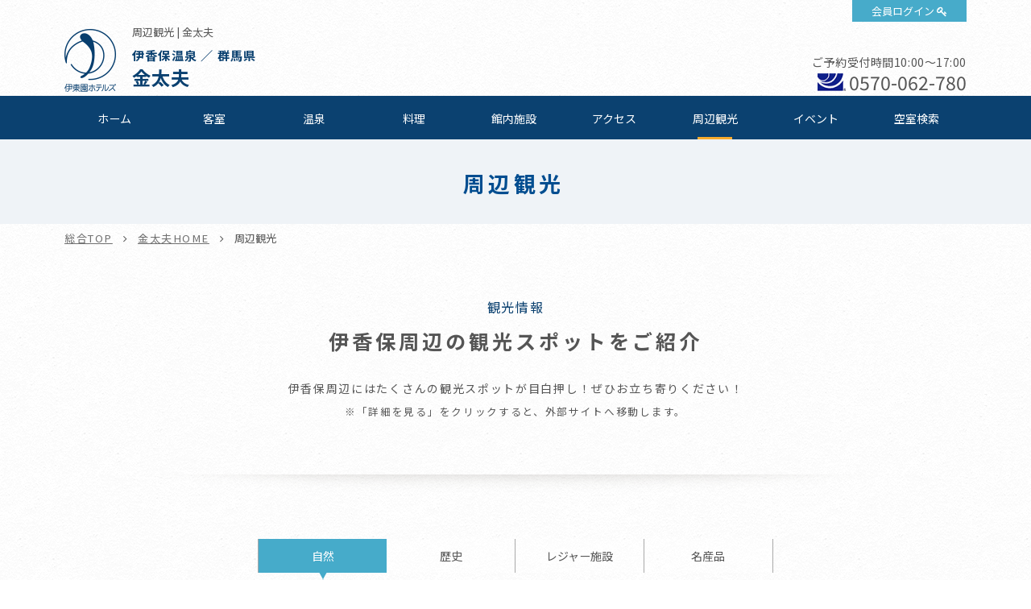

--- FILE ---
content_type: text/html; charset=UTF-8
request_url: https://www.itoenhotel.com/kindayu/sightseeing/
body_size: 78999
content:
<!DOCTYPE html>
<html class="mouse lower modern chrome">
<head prefix="og: http://ogp.me/ns# fb: http://ogp.me/ns/fb# website: http://ogp.me/ns/website#">
<meta charset="utf-8">
<title>周辺観光 | 金太夫【公式サイト】伊香保温泉旅行 - 伊東園ホテルズ</title>
<meta name="keywords" content="周辺観光,伊香保,温泉,食べ放題,飲み放題,バイキング,貸切風呂,露天風呂,ホテル">
<meta name="description" content="金太夫の周辺観光紹介です。金太夫は、6つの無料貸切家族風呂と絶景の展望露天風呂が自慢の湯宿。">
<meta name="viewport" content="width=device-width, initial-scale=0.0, user-scalable=no, minimum-scale=1.0, maximum-scale=1.0">
<meta name="format-detection" content="telephone=no">
<link rel="index" href="https://www.itoenhotel.com/">

<!-- favicon -->
<link rel="shortcut icon" href="https://www.itoenhotel.com/images/favicon.ico">

<!-- apple-touch-icon -->
<link rel="apple-touch-icon" href="https://www.itoenhotel.com/images/apple-touch-icon.png">

<!-- Open graph tags -->
<meta property="og:site_name" content="伊東園ホテルズ公式サイト【最低価格保証】関東温泉旅行">
<meta property="og:title" content="周辺観光 | 金太夫【公式サイト】伊香保温泉旅行 - 伊東園ホテルズ">
<meta property="og:type" content="website">
<meta property="og:url" content="https://www.itoenhotel.com/kindayu/sightseeing/">
<meta property="og:description" content="金太夫の周辺観光紹介です。金太夫は、6つの無料貸切家族風呂と絶景の展望露天風呂が自慢の湯宿。">
<meta property="og:image" content="https://www.itoenhotel.com/images/ogp.jpg">
<!-- Google Tag Manager -->
<script>(function(w,d,s,l,i){w[l]=w[l]||[];w[l].push({'gtm.start':
new Date().getTime(),event:'gtm.js'});var f=d.getElementsByTagName(s)[0],
j=d.createElement(s),dl=l!='dataLayer'?'&l='+l:'';j.async=true;j.src=
'https://www.googletagmanager.com/gtm.js?id='+i+dl;f.parentNode.insertBefore(j,f);
})(window,document,'script','dataLayer','GTM-WBTVSH');</script>
<!-- End Google Tag Manager -->

<!-- *** stylesheet *** -->
<link href="https://www.itoenhotel.com/css/common.css" rel="stylesheet" type="text/css" media="all">
<link href="https://fonts.googleapis.com/css?family=Muli|Noto+Sans|Cormorant+Garamond" rel="stylesheet">
<link rel="stylesheet" type="text/css" href="//cdn.jsdelivr.net/npm/slick-carousel@1.8.1/slick/slick.css"/>
<link rel="stylesheet" href="https://cdn.jsdelivr.net/fontawesome/4.7.0/css/font-awesome.min.css">
<link rel="stylesheet" type="text/css" href="https://www.itoenhotel.com/css/jquery-ui.min.css">
<link rel="stylesheet" type="text/css" href="https://www.itoenhotel.com/css/hotel_common.css" media="all">
<link href="https://www.itoenhotel.com/css/hotel_sightseeing.css" rel="stylesheet" type="text/css" media="all">

<style type="text/css">
@media only screen and (max-width: 767px) {
  .con_sig .li_sig {
    display: none;
  }
}
</style>

<!-- *** javascript *** -->
<script src="https://www.itoenhotel.com/js/jquery-2.1.4.min.js"></script>
<script type="text/javascript" src="//cdn.jsdelivr.net/npm/slick-carousel@1.8.1/slick/slick.min.js"></script>
<script src="https://www.itoenhotel.com/js/config.js"></script>
<script src="https://www.itoenhotel.com/js/common.js"></script>
<script type="text/javascript" src="https://www.itoenhotel.com/js/jquery-ui.min.js"></script>
<script type="text/javascript" src="https://www.itoenhotel.com/js/search.js"></script>
<script type="text/javascript" src="https://www.itoenhotel.com/js/hotel_common.js"></script>
<script>
// readyEvent
$(function(){

	// var $sig_st = $('.con_sig #panel .box_panel .li_sig .box_sig').find('.st');
	// var $sig_txt = $('.con_sig #panel .box_panel .li_sig .box_sig').find('.txt');

	var $tab = $('#tab'),
        $li = $tab.find('li');

	    $li.click(function(){
	        var target = $(this).attr('data-target');
	        if($(target).is(':hidden')) {
	            $(target).fadeIn(300).siblings().hide();
	            $(this).addClass('active').siblings().removeClass('active');
	        }
	    });

	$w.on({
		//load
		'load' : function(){

		},
		//scroll
		'scroll' : function(){

		}
	}).superResize({
		//resize
		resizeAfter : function(){
			 // matchHeight($sig_st,(abi.pc) ? 3 : (abi.tab) ? 3 : 1);
			 // matchHeight($sig_txt,(abi.pc) ? 3 : (abi.tab) ? 3 : 1);
		}
	}).firstLoad({
		//firstLoad
		pc_tab : function(){

		},
		sp : function(){

		}
	});
});
</script>
</head>

<body id="sightseeing">
<!-- Google Tag Manager (noscript) -->
<noscript><iframe src="https://www.googletagmanager.com/ns.html?id=GTM-WBTVSH"
height="0" width="0" style="display:none;visibility:hidden"></iframe></noscript>
<!-- End Google Tag Manager (noscript) -->
<div id="page">
<div id="header">
	<div class="con_head ">
		<p class="logo"><a href="https://www.itoenhotel.com/"><img src="https://www.itoenhotel.com/images/header/ic_logo.png" alt="伊東園ホテルズ"></a></p>
		<p class="obj_member"><a href="https://www5.489pro.com/asp/member/index.asp?ka=00044" target="_blank">会員ログイン</a></p>
		<div class="box_head">
			<h1>周辺観光 | 金太夫</h1>
			<h2><a href="https://www.itoenhotel.com/kindayu/">
									<span class="spa_pla">
													伊香保温泉						
													／
						
													群馬県											</span><br>
				
				<em class="name">
					金太夫				</em>
			</a></h2>
		</div>
				<div class="box_cont view_pc-tab">
																		<p class="txt_time">ご予約受付時間10:00～17:00</p>
										<p class="txt_tel01"><i><img src="https://www.itoenhotel.com/images/common/ic_navi.png" alt=""></i><a href="tel:0570062780">0570-062-780</a></p>
									</div>
			</div>

	
	<div class="box_gnav view_pc-tab">
		<ul class="gnav">
			<li class="g_home"><a href="https://www.itoenhotel.com/kindayu/">ホーム</a></li>
												<li class="g_roo"><a href="https://www.itoenhotel.com/kindayu/rooms/">客室</a></li>
													<li class="g_hot"><a href="https://www.itoenhotel.com/kindayu/hotspring/">温泉</a></li>
													<li class="g_cui"><a href="https://www.itoenhotel.com/kindayu/cuisine/">料理</a></li>
													<li class="g_fac"><a href="https://www.itoenhotel.com/kindayu/facilities/">館内施設</a></li>
													<li class="g_acc"><a href="https://www.itoenhotel.com/kindayu/access/">アクセス</a></li>
													<li class="g_sig"><a href="https://www.itoenhotel.com/kindayu/sightseeing/">周辺観光</a></li>
													<li class="g_eve"><a href="https://www.itoenhotel.com/kindayu/event/">イベント</a></li>
																								<li><a href="https://www5.489pro.com/asp/489/menu.asp?id=10440817&kid=00044&ty=ser">空室検索</a></li>
														</ul>
	</div>
</div><!-- /#header -->
<div id="contents">
	<div class="con_pagetitle">
		<h2>周辺観光</h2>
	</div><!-- /.con_pagetitle -->

	<ul id="topices" class="view_pc-tab">
		<li><a href="https://www.itoenhotel.com/">総合TOP</a></li>
		<li><a href="https://www.itoenhotel.com/kindayu/">金太夫HOME</a></li>
		<li>周辺観光</li>
	</ul>

	<!-- 観光スポット -->
	
<!-- タイトル -->
<div class="con_int">
			<p class="st">観光情報</p>
		<h4>伊香保周辺の観光スポットをご紹介</h4>
		
	<p class="catch">
		伊香保周辺にはたくさんの観光スポットが目白押し！ぜひお立ち寄りください！<br />
<span style="font-size: 90%;">※「詳細を見る」をクリックすると、外部サイトへ移動します。</span>	</p>
</div>

<!-- 一覧データ -->
			<div class="con_sig">
			<div id="tab">
				<ul class="view_pc-tab">
											<li data-target="#panel23" class="active"><em>自然</em></li>
											<li data-target="#panel25"><em>歴史</em></li>
											<li data-target="#panel28"><em>レジャー施設</em></li>
											<li data-target="#panel30"><em>名産品</em></li>
									</ul>
			</div><!-- /#obj_tab -->

			<div id="panel">
									<div id="panel23" class="box_panel">
					<h4 class="view_sp obj_accordion sp_only">自然</h4>
					<div class="li_sig">
													<div class="box_sig">
								
																	<p class="photo">
										<img src="https://www.itoenhotel.com/admin/img/imagecache/400x300_1490d6a1c86389ba2906471578eb72cc.jpg" alt="赤城自然園"/>									</p>
								
								
									<!-- ホテル -->
									
	<p class="st">
		赤城自然園	</p>

	<p class="txt">
		赤城山西麓の標高600～700mに位置し、日本の豊かな四季が織りなす美しい自然を感じることができる自然園です。	</p>

<table class="tbl_basic">
			<tr>
			<th>アクセス</th>
			<td>ホテルから車で約40分</td>
		</tr>
	
			<tr>
			<th>おすすめ<br class="view_tab">シーズン</th>
			<td>通年</td>
		</tr>
	</table>

<div class="box_btn">
			<p class="btn map">
			<a href="https://www.google.co.jp/maps/place/%E8%B5%A4%E5%9F%8E%E8%87%AA%E7%84%B6%E5%9C%92/@36.5312738,139.0710413,14.5z/data=!4m5!3m4!1s0x601e5f074bfa6785:0x6acc27ac8e1350dd!8m2!3d36.5307212!4d139.0810989?hl=ja" target="_blank">地図を見る</a>
		</p>
	
			<p class="btn hp">
			<a href="https://akagishizenen.jp/" target="_blank" >詳細を見る</a>
		</p>
	</div>


								
							</div><!-- /.box_sig -->
													<div class="box_sig">
								
																	<p class="photo">
										<img src="https://www.itoenhotel.com/admin/img/imagecache/400x300_2d9079cf9db402b930537942eae0b79b.jpg" alt="伊香保ロープウェイ"/>									</p>
								
								
									<!-- ホテル -->
									
	<p class="st">
		伊香保ロープウェイ	</p>

	<p class="txt">
		物聞山山頂にある見晴駅周辺には、赤城山・谷川岳の壮大なパノラマを一望できる展望台あり。伊香保の温泉街を眼下に約4分間の空中散歩を満喫。	</p>

<table class="tbl_basic">
			<tr>
			<th>アクセス</th>
			<td>ホテルから徒歩で約10分</td>
		</tr>
	
			<tr>
			<th>おすすめ<br class="view_tab">シーズン</th>
			<td>通年</td>
		</tr>
	</table>

<div class="box_btn">
	
			<p class="btn hp">
			<a href="http://www.city.shibukawa.lg.jp/kankou/ikahoonsen/streetsofikaho/p000203.html" target="_blank" >詳細を見る</a>
		</p>
	</div>


								
							</div><!-- /.box_sig -->
													<div class="box_sig">
								
																	<p class="photo">
										<img src="https://www.itoenhotel.com/admin/img/imagecache/400x300_02e62c1a6d6896e1acc44b66ad30c3eb.jpg" alt="カネコ種苗ぐんまフラワーパーク"/>									</p>
								
								
									<!-- ホテル -->
									
	<p class="st">
		カネコ種苗ぐんまフラワーパーク	</p>

	<p class="txt">
		赤城山の裾野に広がる花と緑の楽園。年間を通してイベントが開催されます。花と緑の学習館では、体験教室が行われます。日本夜景遺産に認定され、冬のイルミネーションと関東一円の夜景も一望できます。	</p>

<table class="tbl_basic">
			<tr>
			<th>アクセス</th>
			<td>ホテルから車で約45分</td>
		</tr>
	
			<tr>
			<th>おすすめ<br class="view_tab">シーズン</th>
			<td>通年</td>
		</tr>
	</table>

<div class="box_btn">
	
			<p class="btn hp">
			<a href="http://www.flower-park.jp/" target="_blank" >詳細を見る</a>
		</p>
	</div>


								
							</div><!-- /.box_sig -->
													<div class="box_sig">
								
																	<p class="photo">
										<img src="https://www.itoenhotel.com/admin/img/imagecache/400x300_dacf0f2b74c6331437d8c86ced6c8a86.jpg" alt="榛名山ロープウェイ"/>									</p>
								
								
									<!-- ホテル -->
									
	<p class="st">
		榛名山ロープウェイ	</p>

	<p class="txt">
		湖畔の高原駅から榛名富士山頂まで上る2連式ロープウェイ。山頂から関東平野と上州の山々が一望できます。冬の好天日は富士山も見ることができます。	</p>

<table class="tbl_basic">
			<tr>
			<th>アクセス</th>
			<td>ホテルから車で約20分</td>
		</tr>
	
			<tr>
			<th>おすすめ<br class="view_tab">シーズン</th>
			<td>通年</td>
		</tr>
	</table>

<div class="box_btn">
	
			<p class="btn hp">
			<a href="http://www.tanigawadake-rw.com/haruna/" target="_blank" >詳細を見る</a>
		</p>
	</div>


								
							</div><!-- /.box_sig -->
													<div class="box_sig">
								
																	<p class="photo">
										<img src="https://www.itoenhotel.com/admin/img/imagecache/400x300_a3da7e799002c4eb1b82348cb28350db.jpg" alt="榛名湖"/>									</p>
								
								
									<!-- ホテル -->
									
	<p class="st">
		榛名湖	</p>

	<p class="txt">
		四季折々の魅力ある観光スポット、ヒルクライムやトライアスロンなど様々なスポーツイベントが行われます。	</p>

<table class="tbl_basic">
			<tr>
			<th>アクセス</th>
			<td>ホテルから車で約20分</td>
		</tr>
	
			<tr>
			<th>おすすめ<br class="view_tab">シーズン</th>
			<td>通年</td>
		</tr>
	</table>

<div class="box_btn">
			<p class="btn map">
			<a href="https://www.google.co.jp/maps/place/%E7%BE%A4%E9%A6%AC%E7%9C%8C+%E6%A6%9B%E5%90%8D%E6%B9%96/data=!4m2!3m1!1s0x601e7ca492a4b367:0xdac322d1c8cd2610?hl=ja&sa=X&sqi=2&ved=2ahUKEwjE66Wx9cjdAhXIxlQKHQyBBM4Q8gEwC3oECAsQCw" target="_blank">地図を見る</a>
		</p>
	
			<p class="btn hp">
			<a href="https://www.city.takasaki.gunma.jp/site/sightseeing/4625.html" target="_blank" >詳細を見る</a>
		</p>
	</div>


								
							</div><!-- /.box_sig -->
													<div class="box_sig">
								
																	<p class="photo">
										<img src="https://www.itoenhotel.com/admin/img/imagecache/400x300_3f4e24cdfb9cde5f8852e656035072d2.jpg" alt="伊香保森林公園"/>									</p>
								
								
									<!-- ホテル -->
									
	<p class="st">
		伊香保森林公園	</p>

	<p class="txt">
		榛名山の東に位置し、春から秋にかけてさまざまな植物を見ることができます。お子さまと一緒に歩けるコースからハードなコースまで、5つのハイキングコースがあります。自然を感じながら健康になれる素敵な公園です。	</p>

<table class="tbl_basic">
			<tr>
			<th>アクセス</th>
			<td>ホテルから車で約15分</td>
		</tr>
	
			<tr>
			<th>おすすめ<br class="view_tab">シーズン</th>
			<td>春～秋</td>
		</tr>
	</table>

<div class="box_btn">
			<p class="btn map">
			<a href="https://www.google.co.jp/maps/place/%E4%BC%8A%E9%A6%99%E4%BF%9D%E6%A3%AE%E6%9E%97%E5%85%AC%E5%9C%92/@36.48458,138.9049083,15z/data=!4m12!1m6!3m5!1s0x601e630b78fc48af:0xbeccaff789b49d62!2z5LyK6aaZ5L-d5qOu5p6X5YWs5ZySIOeuoeeQhuajnw!8m2!3d36.4845631!4d138.9136416!3m4!1s0x601e630d10537433:0x13574b502eed5de5!8m2!3d36.482125!4d138.9119493?hl=ja" target="_blank">地図を見る</a>
		</p>
	
			<p class="btn hp">
			<a href="http://www.ikaho-forestpark.info/" target="_blank" >詳細を見る</a>
		</p>
	</div>


								
							</div><!-- /.box_sig -->
													<div class="box_sig">
								
																	<p class="photo">
										<img src="https://www.itoenhotel.com/admin/img/imagecache/400x300_c9b06d0299f6b940e24f497744ebe7cf.jpg" alt="船尾滝"/>									</p>
								
								
									<!-- ホテル -->
									
	<p class="st">
		船尾滝	</p>

	<p class="txt">
		滝の落差は約72ｍで、滝口から白布を垂らしたような軌跡で流れ落ちる姿は雄大でもあり独特の風情もあります。秋の紅葉時期がおすすめです。	</p>

<table class="tbl_basic">
			<tr>
			<th>アクセス</th>
			<td>ホテルから車で約25分</td>
		</tr>
	
			<tr>
			<th>おすすめ<br class="view_tab">シーズン</th>
			<td>夏・秋</td>
		</tr>
	</table>

<div class="box_btn">
			<p class="btn map">
			<a href="https://www.google.co.jp/maps/place/%E8%88%B9%E5%B0%BE%E6%BB%9D/@36.4711456,138.9224347,15z/data=!3m1!4b1!4m5!3m4!1s0x601e624d9c792f91:0x4bd89fb82161e4c1!8m2!3d36.4711287!4d138.931168?hl=ja" target="_blank">地図を見る</a>
		</p>
	
			<p class="btn hp">
			<a href="http://www.town.yoshioka.gunma.jp/kankou/tourism/001422.html" target="_blank" >詳細を見る</a>
		</p>
	</div>


								
							</div><!-- /.box_sig -->
													<div class="box_sig">
								
																	<p class="photo">
										<img src="https://www.itoenhotel.com/admin/img/imagecache/400x300_3345336115baee55555fdb962d3d13a4.jpg" alt="河鹿橋"/>									</p>
								
								
									<!-- ホテル -->
									
	<p class="st">
		河鹿橋	</p>

	<p class="txt">
		伊香保温泉の湯本付近にある「河鹿橋」は春は新緑、秋になると紅葉が楽しめる名所となっています。例年10月中旬頃から色づき始め、11月初旬にはピークを迎えます。紅葉の時期にあわせてライトアップも行います。	</p>

<table class="tbl_basic">
			<tr>
			<th>アクセス</th>
			<td>ホテルから徒歩約10分</td>
		</tr>
	
			<tr>
			<th>おすすめ<br class="view_tab">シーズン</th>
			<td>秋</td>
		</tr>
	</table>

<div class="box_btn">
			<p class="btn map">
			<a href="https://www.google.co.jp/maps/place/%E6%B2%B3%E9%B9%BF%E6%A9%8B/@36.4920764,138.9061505,15z/data=!3m1!4b1!4m5!3m4!1s0x601e637e9dfeddb3:0x3b5b0b1e78d3a4eb!8m2!3d36.4920595!4d138.9148838?hl=ja" target="_blank">地図を見る</a>
		</p>
	
	</div>


								
							</div><!-- /.box_sig -->
											</div>
				</div><!-- /#panel01 -->
									<div id="panel25" class="box_panel">
					<h4 class="view_sp obj_accordion sp_only">歴史</h4>
					<div class="li_sig">
													<div class="box_sig">
								
																	<p class="photo">
										<img src="https://www.itoenhotel.com/admin/img/imagecache/400x300_e4053bc0834ddfed9116f3212a934e93.jpg" alt="石段街"/>									</p>
								
								
									<!-- ホテル -->
									
	<p class="st">
		石段街	</p>

	<p class="txt">
		伊香保といえば365段ある石段街。石段をはさんでお土産物屋や饅頭屋、遊戯場が並び温泉情緒もたっぷりの佇まいで観光客の旅情をそそります。	</p>

<table class="tbl_basic">
			<tr>
			<th>アクセス</th>
			<td>ホテルから徒歩で約1分</td>
		</tr>
	
			<tr>
			<th>おすすめ<br class="view_tab">シーズン</th>
			<td>通年</td>
		</tr>
	</table>

<div class="box_btn">
	
			<p class="btn hp">
			<a href="http://www.ikaho-kankou.com/ishidan.cfm" target="_blank" >詳細を見る</a>
		</p>
	</div>


								
							</div><!-- /.box_sig -->
													<div class="box_sig">
								
																	<p class="photo">
										<img src="https://www.itoenhotel.com/admin/img/imagecache/400x300_93f35a4fbb350166b2a6b8a57a00081e.jpg" alt="伊香保神社"/>									</p>
								
								
									<!-- ホテル -->
									
	<p class="st">
		伊香保神社	</p>

	<p class="txt">
		現在の温泉街内の伊香保神社の由緒では825年(天長2年)の創建。旧本社とされる三宮神社は750年(天平勝宝2年)創祀。現在の主祭神は大己貴命と少彦名命の二座で、温泉・医療の神を祭る神社です。	</p>

<table class="tbl_basic">
			<tr>
			<th>アクセス</th>
			<td>ホテルから徒歩で約5分</td>
		</tr>
	
			<tr>
			<th>おすすめ<br class="view_tab">シーズン</th>
			<td>通年</td>
		</tr>
	</table>

<div class="box_btn">
			<p class="btn map">
			<a href="https://www.google.co.jp/maps/place/%E4%BC%8A%E9%A6%99%E4%BF%9D%E7%A5%9E%E7%A4%BE/@36.4959297,138.9137201,17z/data=!3m1!4b1!4m5!3m4!1s0x601e63798fcfe7d5:0x3eca4079540526c5!8m2!3d36.4959325!4d138.915781?hl=ja" target="_blank">地図を見る</a>
		</p>
	
			<p class="btn hp">
			<a href="https://www.city.shibukawa.lg.jp/kankou/kankou/ikahoonsen/streetsofikaho/p000202.html" target="_blank" >詳細を見る</a>
		</p>
	</div>


								
							</div><!-- /.box_sig -->
													<div class="box_sig">
								
																	<p class="photo">
										<img src="https://www.itoenhotel.com/admin/img/imagecache/400x300_4bdb53b5912f48f74ab73d665aa31108.jpg" alt="徳冨蘆花記念文学館"/>									</p>
								
								
									<!-- ホテル -->
									
	<p class="st">
		徳冨蘆花記念文学館	</p>

	<p class="txt">
		小説「不如帰(ほととぎす)」で有名な明治の文豪、徳冨蘆花の写真や書簡など、豊富な展示資料からは蘆花の生い立ちや、時代背景についても触れることができる記念館です。	</p>

<table class="tbl_basic">
			<tr>
			<th>アクセス</th>
			<td>ホテルから徒歩で約7分</td>
		</tr>
	
			<tr>
			<th>おすすめ<br class="view_tab">シーズン</th>
			<td>通年</td>
		</tr>
	</table>

<div class="box_btn">
			<p class="btn map">
			<a href="https://www.google.co.jp/maps/place/%E5%BE%B3%E5%86%A8%E8%98%86%E8%8A%B1%E8%A8%98%E5%BF%B5%E6%96%87%E5%AD%A6%E9%A4%A8/@36.499151,138.9133333,17z/data=!3m1!4b1!4m5!3m4!1s0x601e637ea8ef6c19:0x882a3b0a5e45a26a!8m2!3d36.4991551!4d138.9156599?hl=ja" target="_blank">地図を見る</a>
		</p>
	
			<p class="btn hp">
			<a href="https://www.city.shibukawa.lg.jp/shisetsu/shougaigakusyuu/p000148.html" target="_blank" >詳細を見る</a>
		</p>
	</div>


								
							</div><!-- /.box_sig -->
													<div class="box_sig">
								
																	<p class="photo">
										<img src="https://www.itoenhotel.com/admin/img/imagecache/400x300_b0b4c9ddd8015229ef882010aa3ed7fe.jpg" alt="伊香保 保科美術館"/>									</p>
								
								
									<!-- ホテル -->
									
	<p class="st">
		伊香保 保科美術館	</p>

	<p class="txt">
		小林かいちや現代日本画などを展示しております。鑑賞後は180度見渡せる展望休憩室でおくつろぎください。<br><br />
	</p>

<table class="tbl_basic">
			<tr>
			<th>アクセス</th>
			<td>ホテルから徒歩で約15分</td>
		</tr>
	
			<tr>
			<th>おすすめ<br class="view_tab">シーズン</th>
			<td>通年</td>
		</tr>
	</table>

<div class="box_btn">
			<p class="btn map">
			<a href="https://www.google.co.jp/maps/place/%E4%BF%9D%E7%A7%91%E7%BE%8E%E8%A1%93%E9%A4%A8/@36.502582,138.9200619,17z/data=!3m1!4b1!4m5!3m4!1s0x601e63819801bf97:0x185c2142514f333a!8m2!3d36.5024728!4d138.9221628?hl=ja" target="_blank">地図を見る</a>
		</p>
	
			<p class="btn hp">
			<a href="http://www.hoshina-museum.com/" target="_blank" >詳細を見る</a>
		</p>
	</div>


								
							</div><!-- /.box_sig -->
													<div class="box_sig">
								
																	<p class="photo">
										<img src="https://www.itoenhotel.com/admin/img/imagecache/400x300_1291f4d29bf1b052803da5ba2d8e8c69.jpg" alt="伊香保切り絵美術館"/>									</p>
								
								
									<!-- ホテル -->
									
	<p class="st">
		伊香保切り絵美術館	</p>

	<p class="txt">
		伊香保切り絵作家協会会員の作品が展示されている美術館。切り絵体験コーナーもあり、50種類以上のサンプルもあるので、初心者でもお楽しみいただけます。	</p>

<table class="tbl_basic">
			<tr>
			<th>アクセス</th>
			<td>ホテルから徒歩で約20分</td>
		</tr>
	
			<tr>
			<th>おすすめ<br class="view_tab">シーズン</th>
			<td>通年</td>
		</tr>
	</table>

<div class="box_btn">
			<p class="btn map">
			<a href="https://www.google.co.jp/maps/place/%E4%BC%8A%E9%A6%99%E4%BF%9D%E5%88%87%E3%82%8A%E7%B5%B5%E7%BE%8E%E8%A1%93%E9%A4%A8/@36.5033734,138.9292859,17z/data=!3m1!4b1!4m5!3m4!1s0x601e638f74856e29:0xfb0e1d5522f251f0!8m2!3d36.5034149!4d138.9314333?hl=ja" target="_blank">地図を見る</a>
		</p>
	
			<p class="btn hp">
			<a href="http://www5.wind.ne.jp/iyo/" target="_blank" >詳細を見る</a>
		</p>
	</div>


								
							</div><!-- /.box_sig -->
													<div class="box_sig">
								
																	<p class="photo">
										<img src="https://www.itoenhotel.com/admin/img/imagecache/400x300_d5bcdaf113b44e614a2d2cfea2a16bb9.jpg" alt="水澤観世音"/>									</p>
								
								
									<!-- ホテル -->
									
	<p class="st">
		水澤観世音	</p>

	<p class="txt">
		坂東三十三観音の第十六番霊場「五徳山 水澤寺」天台宗の寺院の一つで、山号は五徳山になります。パワースポット、御朱印巡りでも有名なスポット。	</p>

<table class="tbl_basic">
			<tr>
			<th>アクセス</th>
			<td>ホテルから車で約10分</td>
		</tr>
	
			<tr>
			<th>おすすめ<br class="view_tab">シーズン</th>
			<td>通年</td>
		</tr>
	</table>

<div class="box_btn">
			<p class="btn map">
			<a href="https://www.google.com/maps/place/%E3%80%92377-0103+%E7%BE%A4%E9%A6%AC%E7%9C%8C%E6%B8%8B%E5%B7%9D%E5%B8%82%E4%BC%8A%E9%A6%99%E4%BF%9D%E7%94%BA%E6%B0%B4%E6%B2%A2/@36.4796596,138.9443097,17z/data=!4m5!3m4!1s0x601e623348668c2d:0xca472ca535ea06ff!8m2!3d36.47967!4d138.946539" target="_blank">地図を見る</a>
		</p>
	
			<p class="btn hp">
			<a href="http://www.mizusawakannon.or.jp/index.php" target="_blank" >詳細を見る</a>
		</p>
	</div>


								
							</div><!-- /.box_sig -->
													<div class="box_sig">
								
																	<p class="photo">
										<img src="https://www.itoenhotel.com/admin/img/imagecache/400x300_4264c3580ffab936e40abc9d014edd64.jpg" alt="法水寺"/>									</p>
								
								
									<!-- ホテル -->
									
	<p class="st">
		法水寺	</p>

	<p class="txt">
		台湾最大の仏教宗派、臨済宗佛光山の日本の総本山です。長い階段を上り山門へ。振り返ると、赤城山・渋川市街を一望できます。	</p>

<table class="tbl_basic">
			<tr>
			<th>アクセス</th>
			<td>ホテルから車で約10分</td>
		</tr>
	
			<tr>
			<th>おすすめ<br class="view_tab">シーズン</th>
			<td>通年</td>
		</tr>
	</table>

<div class="box_btn">
			<p class="btn map">
			<a href="https://www.google.co.jp/maps/place/%E6%B3%95%E6%B0%B4%E5%AF%BA/@36.4872247,138.9294817,15z/data=!3m1!4b1!4m5!3m4!1s0x601e63be9759cb13:0x32902c1ee84f14b0!8m2!3d36.487225!4d138.938215" target="_blank">地図を見る</a>
		</p>
	
			<p class="btn hp">
			<a href="http://housuiji.or.jp/" target="_blank" >詳細を見る</a>
		</p>
	</div>


								
							</div><!-- /.box_sig -->
													<div class="box_sig">
								
																	<p class="photo">
										<img src="https://www.itoenhotel.com/admin/img/imagecache/400x300_a0f76f61e667f7c40150f3c06f4ccdd5.jpg" alt="三津屋古墳"/>									</p>
								
								
									<!-- ホテル -->
									
	<p class="st">
		三津屋古墳	</p>

	<p class="txt">
		全国でも珍しい天皇陵に類する八角形の古墳。葺石や墳丘の陵角が良好に残り、立体的にその存在が確かめられた唯一の例として全国から注目を浴びています。	</p>

<table class="tbl_basic">
			<tr>
			<th>アクセス</th>
			<td>ホテルから車で約30分</td>
		</tr>
	
			<tr>
			<th>おすすめ<br class="view_tab">シーズン</th>
			<td>通年</td>
		</tr>
	</table>

<div class="box_btn">
			<p class="btn map">
			<a href="https://www.google.co.jp/maps/place/%E4%B8%89%E6%B4%A5%E5%B1%8B%E5%8F%A4%E5%A2%B3/@36.4354516,139.0253287,18z/data=!4m5!3m4!1s0x601e8b238cd5da2d:0x7d0259d4c5f362e5!8m2!3d36.4350433!4d139.0257029?hl=ja" target="_blank">地図を見る</a>
		</p>
	
			<p class="btn hp">
			<a href="http://www.town.yoshioka.gunma.jp/kankou/culture/001438.html" target="_blank" >詳細を見る</a>
		</p>
	</div>


								
							</div><!-- /.box_sig -->
													<div class="box_sig">
								
																	<p class="photo">
										<img src="https://www.itoenhotel.com/admin/img/imagecache/400x300_3ddc13176538cf8c61e9485ea0b49ce8.jpg" alt="玉村八幡宮"/>									</p>
								
								
									<!-- ホテル -->
									
	<p class="st">
		玉村八幡宮	</p>

	<p class="txt">
		厄除け・交通安全・安産祈願のご祈祷、近年は人形感謝祭(人形供養)や結婚式、七五三のお詣りの方も多く、氏子の皆様にも心のよりどころとして慕われている神社です。	</p>

<table class="tbl_basic">
			<tr>
			<th>アクセス</th>
			<td>ホテルから車で約50分</td>
		</tr>
	
			<tr>
			<th>おすすめ<br class="view_tab">シーズン</th>
			<td>通年</td>
		</tr>
	</table>

<div class="box_btn">
			<p class="btn map">
			<a href="https://www.google.co.jp/maps/place/%E7%8E%89%E6%9D%91%E5%85%AB%E5%B9%A1%E5%AE%AE/@36.305082,139.1001387,15z/data=!3m1!4b1!4m5!3m4!1s0x601eec11a5847e33:0xe786b96409a28acd!8m2!3d36.3050774!4d139.1088005?hl=ja" target="_blank">地図を見る</a>
		</p>
	
			<p class="btn hp">
			<a href="http://www.tamamurahachimangu.net/" target="_blank" >詳細を見る</a>
		</p>
	</div>


								
							</div><!-- /.box_sig -->
													<div class="box_sig">
								
																	<p class="photo">
										<img src="https://www.itoenhotel.com/admin/img/imagecache/400x300_50f565da8496712eca36a0b766fb4f26.jpg" alt="富岡製糸場"/>									</p>
								
								
									<!-- ホテル -->
									
	<p class="st">
		富岡製糸場	</p>

	<p class="txt">
		群馬県富岡に設立された日本初の本格的な器械製糸の工場。ほぼ創業当初の状態で良好に保存されている世界文化遺産。	</p>

<table class="tbl_basic">
			<tr>
			<th>アクセス</th>
			<td>ホテルから車で約60分</td>
		</tr>
	
	</table>

<div class="box_btn">
			<p class="btn map">
			<a href="https://www.google.co.jp/maps/place/%E5%AF%8C%E5%B2%A1%E8%A3%BD%E7%B3%B8%E5%A0%B4/@36.255121,138.8874275,15z/data=!4m5!3m4!1s0x0:0x432a4594b0c80298!8m2!3d36.255121!4d138.8874275" target="_blank">地図を見る</a>
		</p>
	
			<p class="btn hp">
			<a href="http://www.tomioka-silk.jp/tomioka-silk-mill/" target="_blank" >詳細を見る</a>
		</p>
	</div>


								
							</div><!-- /.box_sig -->
											</div>
				</div><!-- /#panel01 -->
									<div id="panel28" class="box_panel">
					<h4 class="view_sp obj_accordion sp_only">レジャー施設</h4>
					<div class="li_sig">
													<div class="box_sig">
								
																	<p class="photo">
										<img src="https://www.itoenhotel.com/admin/img/imagecache/400x300_1b50fc3278644e929e1a4cea344b9ab5.jpg" alt="伊香保焼陶句郎窯"/>									</p>
								
								
									<!-- ホテル -->
									
	<p class="st">
		伊香保焼陶句郎窯	</p>

	<p class="txt">
		伊香保の豊かな自然の中でアートな陶芸体験ができます。電動ロクロで「粘土などに伊香保温泉の湯の花を使用する製法」の伊香保焼きが体験でき、伊香保の思い出が形として残ります。	</p>

<table class="tbl_basic">
			<tr>
			<th>アクセス</th>
			<td>ホテルから徒歩で約15分</td>
		</tr>
	
			<tr>
			<th>おすすめ<br class="view_tab">シーズン</th>
			<td>通年</td>
		</tr>
	</table>

<div class="box_btn">
			<p class="btn map">
			<a href="https://www.google.co.jp/maps/place/%E4%BC%8A%E9%A6%99%E4%BF%9D%E7%84%BC%E9%99%B6%E5%8F%A5%E9%83%8E%E7%AA%AF/@36.50045,138.9245154,17z/data=!3m1!4b1!4m5!3m4!1s0x601e6384ec4a5439:0x2b596d1de822d00a!8m2!3d36.5004661!4d138.9266681?hl=ja" target="_blank">地図を見る</a>
		</p>
	
			<p class="btn hp">
			<a href="https://toukuro.jimdofree.com/" target="_blank" >詳細を見る</a>
		</p>
	</div>


								
							</div><!-- /.box_sig -->
													<div class="box_sig">
								
																	<p class="photo">
										<img src="https://www.itoenhotel.com/admin/img/imagecache/400x300_bd975f1a5b77e232fb82ac48e7a67104.jpg" alt="伊香保露天風呂"/>									</p>
								
								
									<!-- ホテル -->
									
	<p class="st">
		伊香保露天風呂	</p>

	<p class="txt">
		湯元源泉地に位置する露天風呂では、四季折々の風情とともに、源泉「黄金(こがね)の湯」の掛け流しが存分に楽しめます。	</p>

<table class="tbl_basic">
			<tr>
			<th>アクセス</th>
			<td>ホテルから徒歩で約15分</td>
		</tr>
	
			<tr>
			<th>おすすめ<br class="view_tab">シーズン</th>
			<td>通年</td>
		</tr>
	</table>

<div class="box_btn">
			<p class="btn map">
			<a href="https://www.google.co.jp/maps/place/%E4%BC%8A%E9%A6%99%E4%BF%9D%E9%9C%B2%E5%A4%A9%E9%A2%A8%E5%91%82/@36.4911923,138.9138537,17z/data=!3m1!4b1!4m5!3m4!1s0x601e6376c6fe42cd:0xebb2545944dd9ed5!8m2!3d36.4911923!4d138.9160424?hl=ja" target="_blank">地図を見る</a>
		</p>
	
			<p class="btn hp">
			<a href="https://www.ikaho-kankou.com/spring/spa1/" target="_blank" >詳細を見る</a>
		</p>
	</div>


								
							</div><!-- /.box_sig -->
													<div class="box_sig">
								
																	<p class="photo">
										<img src="https://www.itoenhotel.com/admin/img/imagecache/400x300_af396477c4254e7fd0f3e2e15385d83a.jpg" alt="竹久夢二伊香保記念館"/>									</p>
								
								
									<!-- ホテル -->
									
	<p class="st">
		竹久夢二伊香保記念館	</p>

	<p class="txt">
		大正ロマンを代表する画家竹久夢二の美術館です。美人画を始めデザイン画、子供絵など様々な作品を展示しています。アンティークオルゴールの音色が響く館内は癒しの空間です。	</p>

<table class="tbl_basic">
			<tr>
			<th>アクセス</th>
			<td>ホテルから徒歩約15分</td>
		</tr>
	
			<tr>
			<th>おすすめ<br class="view_tab">シーズン</th>
			<td>通年</td>
		</tr>
	</table>

<div class="box_btn">
			<p class="btn map">
			<a href="https://www.google.co.jp/maps/place/%E7%AB%B9%E4%B9%85%E5%A4%A2%E4%BA%8C%E4%BC%8A%E9%A6%99%E4%BF%9D%E8%A8%98%E5%BF%B5%E9%A4%A8/@36.4994246,138.9270204,15z/data=!4m12!1m6!3m5!1s0x601e6384c53e21f7:0xf1fe909c55f09404!2z56u55LmF5aSi5LqM5LyK6aaZ5L-d6KiY5b-16aSo!8m2!3d36.4996624!4d138.9271409!3m4!1s0x601e6384c53e21f7:0xf1fe909c55f09404!8m2!3d36.4996624!4d138.9271409?hl=ja" target="_blank">地図を見る</a>
		</p>
	
			<p class="btn hp">
			<a href="http://yumeji.or.jp/" target="_blank" >詳細を見る</a>
		</p>
	</div>


								
							</div><!-- /.box_sig -->
													<div class="box_sig">
								
																	<p class="photo">
										<img src="https://www.itoenhotel.com/admin/img/imagecache/400x300_f94689e6310727211ae56deb5035a986.jpg" alt="原美術館ARC"/>									</p>
								
								
									<!-- ホテル -->
									
	<p class="st">
		原美術館ARC	</p>

	<p class="txt">
		現代美術の「原美術館コレクション」と、東洋古美術の「原六郎コレクション」の２つのコレクションを中心に、展覧会やイベントなどを通して多彩な表現を紹介しています。開催中の展覧会のイメージにあわせてつくられたケーキなどを提供しているカフェも併設しています。	</p>

<table class="tbl_basic">
			<tr>
			<th>アクセス</th>
			<td>ホテルから車で約10分</td>
		</tr>
	
			<tr>
			<th>おすすめ<br class="view_tab">シーズン</th>
			<td>通年</td>
		</tr>
	</table>

<div class="box_btn">
			<p class="btn map">
			<a href="https://www.google.co.jp/maps/place/%E5%8E%9F%E7%BE%8E%E8%A1%93%E9%A4%A8ARC/@36.5028445,138.9365742,15z/data=!3m1!4b1!4m5!3m4!1s0x601e63ec1e11c225:0x47f55b2ed0231732!8m2!3d36.5028276!4d138.9453075?hl=ja" target="_blank">地図を見る</a>
		</p>
	
			<p class="btn hp">
			<a href="https://www.haramuseum.or.jp/jp/arc/" target="_blank" >詳細を見る</a>
		</p>
	</div>


								
							</div><!-- /.box_sig -->
													<div class="box_sig">
								
																	<p class="photo">
										<img src="https://www.itoenhotel.com/admin/img/imagecache/400x300_17188bf1e1eced5f17e101f7dad2b286.jpg" alt="日本シャンソン館"/>									</p>
								
								
									<!-- ホテル -->
									
	<p class="st">
		日本シャンソン館	</p>

	<p class="txt">
		日本で唯一、そしてシャンソンの本場フランスにも類を見ない、世界初のシャンソンをテーマにしたミュージアムです。庭園を望むカフェテラスでは、ランチやデザートをお楽しみいただけます。	</p>

<table class="tbl_basic">
			<tr>
			<th>アクセス</th>
			<td>ホテルから車で約20分</td>
		</tr>
	
			<tr>
			<th>おすすめ<br class="view_tab">シーズン</th>
			<td>通年</td>
		</tr>
	</table>

<div class="box_btn">
			<p class="btn map">
			<a href="https://www.google.co.jp/maps/place/%E6%97%A5%E6%9C%AC%E3%82%B7%E3%83%A3%E3%83%B3%E3%82%BD%E3%83%B3%E9%A4%A8/@36.4945945,139.0015693,14.75z/data=!4m5!3m4!1s0x601e604f640e1851:0x184fb9177871bc60!8m2!3d36.4949212!4d139.0104556?hl=ja" target="_blank">地図を見る</a>
		</p>
	
			<p class="btn hp">
			<a href="https://www.chanson-museum.com/" target="_blank" >詳細を見る</a>
		</p>
	</div>


								
							</div><!-- /.box_sig -->
													<div class="box_sig">
								
																	<p class="photo">
										<img src="https://www.itoenhotel.com/admin/img/imagecache/400x300_487182da69df183b9ec3b4cd268592a0.jpg" alt="伊香保おもちゃと人形　自動車博物館"/>									</p>
								
								
									<!-- ホテル -->
									
	<p class="st">
		伊香保おもちゃと人形　自動車博物館	</p>

	<p class="txt">
		懐かしいおもちゃやお人形、テディベアが展示され、昭和の街並みを再現した駄菓子屋横丁やクラシックカー、往年の名車を展示した自動車博物館など充実した人気のテーマパークです。	</p>

<table class="tbl_basic">
			<tr>
			<th>アクセス</th>
			<td>ホテルから車で約10分</td>
		</tr>
	
			<tr>
			<th>おすすめ<br class="view_tab">シーズン</th>
			<td>通年</td>
		</tr>
	</table>

<div class="box_btn">
	
			<p class="btn hp">
			<a href="http://www.ikaho-omocha.jp/" target="_blank" >詳細を見る</a>
		</p>
	</div>


								
							</div><!-- /.box_sig -->
													<div class="box_sig">
								
																	<p class="photo">
										<img src="https://www.itoenhotel.com/admin/img/imagecache/400x300_5a9409f1628a980246f8f519ff04db17.jpg" alt="渋川スカイランドパーク"/>									</p>
								
								
									<!-- ホテル -->
									
	<p class="st">
		渋川スカイランドパーク	</p>

	<p class="txt">
		伊香保温泉にほど近く、標高460ｍの高台にある眺望良好の遊園地。小さなお子様も利用できる全20種類のアトラクションがあります。	</p>

<table class="tbl_basic">
			<tr>
			<th>アクセス</th>
			<td>ホテルから車で約6分</td>
		</tr>
	
			<tr>
			<th>おすすめ<br class="view_tab">シーズン</th>
			<td>通年</td>
		</tr>
	</table>

<div class="box_btn">
	
			<p class="btn hp">
			<a href="http://www.skyland89.jp/" target="_blank" >詳細を見る</a>
		</p>
	</div>


								
							</div><!-- /.box_sig -->
													<div class="box_sig">
								
																	<p class="photo">
										<img src="https://www.itoenhotel.com/admin/img/imagecache/400x300_bcd78b2cea469f9bfcfedda1b0a897c8.jpg" alt="群馬県立自然史博物館"/>									</p>
								
								
									<!-- ホテル -->
									
	<p class="st">
		群馬県立自然史博物館	</p>

	<p class="txt">
		地球や生命の歴史や群馬県の豊かな自然が紹介され、たのしみながら学べます。貴重な恐竜の標本を展示する国内屈指の博物館です。	</p>

<table class="tbl_basic">
			<tr>
			<th>アクセス</th>
			<td>ホテルから車で約60分</td>
		</tr>
	
			<tr>
			<th>おすすめ<br class="view_tab">シーズン</th>
			<td>通年</td>
		</tr>
	</table>

<div class="box_btn">
	
			<p class="btn hp">
			<a href="http://www.gmnh.pref.gunma.jp/" target="_blank" >詳細を見る</a>
		</p>
	</div>


								
							</div><!-- /.box_sig -->
													<div class="box_sig">
								
																	<p class="photo">
										<img src="https://www.itoenhotel.com/admin/img/imagecache/400x300_f045bf0b22502f19e3287cf2bec7f1a4.jpg" alt="伊香保グリーン牧場"/>									</p>
								
								
									<!-- ホテル -->
									
	<p class="st">
		伊香保グリーン牧場	</p>

	<p class="txt">
		羊やヤギなど6種の動物と間近に触れ合えます。牧羊犬によるシープドックショーは見ものです。	</p>

<table class="tbl_basic">
			<tr>
			<th>アクセス</th>
			<td>ホテルから車で約5分</td>
		</tr>
	
			<tr>
			<th>おすすめ<br class="view_tab">シーズン</th>
			<td>通年</td>
		</tr>
	</table>

<div class="box_btn">
	
			<p class="btn hp">
			<a href="https://www.greenbokujo.jp/" target="_blank" >詳細を見る</a>
		</p>
	</div>


								
							</div><!-- /.box_sig -->
													<div class="box_sig">
								
																	<p class="photo">
										<img src="https://www.itoenhotel.com/admin/img/imagecache/400x300_cb0eeafd3cfd31810bb3a03df9882e9f.jpg" alt="たてヨコオいしい　コンニャクパーク"/>									</p>
								
								
									<!-- ホテル -->
									
	<p class="st">
		たてヨコオいしい　コンニャクパーク	</p>

	<p class="txt">
		こんにゃく料理の無料バイキング、こんにゃく手作り体験教室、工場見学などがたのしめる体験施設。	</p>

<table class="tbl_basic">
			<tr>
			<th>アクセス</th>
			<td>ホテルから車で約60分</td>
		</tr>
	
			<tr>
			<th>おすすめ<br class="view_tab">シーズン</th>
			<td>通年</td>
		</tr>
	</table>

<div class="box_btn">
	
			<p class="btn hp">
			<a href="http://konnyaku-park.com/" target="_blank" >詳細を見る</a>
		</p>
	</div>


								
							</div><!-- /.box_sig -->
													<div class="box_sig">
								
																	<p class="photo">
										<img src="https://www.itoenhotel.com/admin/img/imagecache/400x300_861ebdbd6bdc82eb5fa954f4617dd798.jpg" alt="ロックハート城"/>									</p>
								
								
									<!-- ホテル -->
									
	<p class="st">
		ロックハート城	</p>

	<p class="txt">
		ヨーロッパから移築してきた本物のお城や大理石の博物館。プリンセスドレス体験は女性に大人気です。	</p>

<table class="tbl_basic">
			<tr>
			<th>アクセス</th>
			<td>ホテルから車で約40分</td>
		</tr>
	
			<tr>
			<th>おすすめ<br class="view_tab">シーズン</th>
			<td>通年</td>
		</tr>
	</table>

<div class="box_btn">
	
			<p class="btn hp">
			<a href="https://lockheart.info/" target="_blank" >詳細を見る</a>
		</p>
	</div>


								
							</div><!-- /.box_sig -->
													<div class="box_sig">
								
																	<p class="photo">
										<img src="https://www.itoenhotel.com/admin/img/imagecache/400x300_2f5380965c851636ad210a2b1d2c794d.jpg" alt="伊香保リンク"/>									</p>
								
								
									<!-- ホテル -->
									
	<p class="st">
		伊香保リンク	</p>

	<p class="txt">
		トップアスリートも大会や練習で利用している、日本最大級のスケート施設。ぜひ、大自然の中、風を切って滑る爽快感を体験してみてはいかがでしょうか。	</p>

<table class="tbl_basic">
			<tr>
			<th>アクセス</th>
			<td>ホテルから車で約15分</td>
		</tr>
	
			<tr>
			<th>おすすめ<br class="view_tab">シーズン</th>
			<td>冬</td>
		</tr>
	</table>

<div class="box_btn">
			<p class="btn map">
			<a href="https://www.google.co.jp/maps/place/%E7%B7%8F%E5%90%88%E3%82%B9%E3%83%9D%E3%83%BC%E3%83%84%E3%82%BB%E3%83%B3%E3%82%BF%E3%83%BC%E4%BC%8A%E9%A6%99%E4%BF%9D%E3%83%AA%E3%83%B3%E3%82%AF/@36.4929769,138.9178734,17z/data=!3m1!4b1!4m5!3m4!1s0x601e6376029133c1:0xf4c5d0766343e83b!8m2!3d36.4929769!4d138.9200621?hl=ja" target="_blank">地図を見る</a>
		</p>
	
			<p class="btn hp">
			<a href="http://www.gunma-sports.or.jp/sportscenter/rink/" target="_blank" >詳細を見る</a>
		</p>
	</div>


								
							</div><!-- /.box_sig -->
											</div>
				</div><!-- /#panel01 -->
									<div id="panel30" class="box_panel">
					<h4 class="view_sp obj_accordion sp_only">名産品</h4>
					<div class="li_sig">
													<div class="box_sig">
								
																	<p class="photo">
										<img src="https://www.itoenhotel.com/admin/img/imagecache/400x300_4d190462c75328f131256bc883f047ee.jpg" alt="群馬まいたけセンター"/>									</p>
								
								
									<!-- ホテル -->
									
	<p class="st">
		群馬まいたけセンター	</p>

	<p class="txt">
		群馬の特産品である新鮮なまいたけを栽培、販売しています。試食や工場見学もできるため、ドライブの休憩にも最適です。	</p>

<table class="tbl_basic">
			<tr>
			<th>アクセス</th>
			<td>ホテルから車で約15分</td>
		</tr>
	
			<tr>
			<th>おすすめ<br class="view_tab">シーズン</th>
			<td>通年</td>
		</tr>
	</table>

<div class="box_btn">
			<p class="btn map">
			<a href="https://www.google.co.jp/maps/place/%E7%BE%A4%E9%A6%AC%E3%81%BE%E3%81%84%E3%81%9F%E3%81%91%E3%82%BB%E3%83%B3%E3%82%BF%E3%83%BC/@36.4613702,138.9686073,15z/data=!3m2!4b1!5s0x601e61e6cce9e7b9:0xb2ba5006cad62704!4m5!3m4!1s0x601e61e6ce5d7b69:0xbd155aa1f4281fbe!8m2!3d36.4613656!4d138.9773222?hl=ja" target="_blank">地図を見る</a>
		</p>
	
			<p class="btn hp">
			<a href="http://www.maitake-center.co.jp/" target="_blank" >詳細を見る</a>
		</p>
	</div>


								
							</div><!-- /.box_sig -->
													<div class="box_sig">
								
																	<p class="photo">
										<img src="https://www.itoenhotel.com/admin/img/imagecache/400x300_040d85915f4b925eb7e31ced1b1988a7.jpg" alt="水沢うどん"/>									</p>
								
								
									<!-- ホテル -->
									
	<p class="st">
		水沢うどん	</p>

	<p class="txt">
		日本三大うどんの一つ。やや太めに切られたコシの強い麺が特徴的です。水沢うどん街道では、10店舗以上のうどん店が並びお店ごとの個性を楽しむことができます。	</p>

<table class="tbl_basic">
			<tr>
			<th>アクセス</th>
			<td>ホテルから車で約10分</td>
		</tr>
	
			<tr>
			<th>おすすめ<br class="view_tab">シーズン</th>
			<td>通年</td>
		</tr>
	</table>

<div class="box_btn">
			<p class="btn map">
			<a href="https://www.google.co.jp/maps/place/%E6%B0%B4%E6%B2%A2%E3%81%86%E3%81%A9%E3%82%93%E8%A1%97%E9%81%93/@36.4794032,138.9452746,17z/data=!3m1!4b1!4m5!3m4!1s0x601e623322e9543b:0xdcb45deb27729da2!8m2!3d36.4794032!4d138.9474633?hl=ja" target="_blank">地図を見る</a>
		</p>
	
			<p class="btn hp">
			<a href="https://www.ikaho-kankou.com/eat/udon/" target="_blank" >詳細を見る</a>
		</p>
	</div>


								
							</div><!-- /.box_sig -->
													<div class="box_sig">
								
																	<p class="photo">
										<img src="https://www.itoenhotel.com/admin/img/imagecache/400x300_396b614825c8d3c512612b4176534444.jpg" alt="湯の花饅頭 勝月堂"/>									</p>
								
								
									<!-- ホテル -->
									
	<p class="st">
		湯の花饅頭 勝月堂	</p>

	<p class="txt">
		伊香保のお土産として大人気の湯の花饅頭。茶色い皮は伊香保の「黄金の湯」をイメージして作られたと言われています。	</p>

<table class="tbl_basic">
			<tr>
			<th>アクセス</th>
			<td>ホテルから徒歩で約5分</td>
		</tr>
	
			<tr>
			<th>おすすめ<br class="view_tab">シーズン</th>
			<td>通年</td>
		</tr>
	</table>

<div class="box_btn">
			<p class="btn map">
			<a href="https://www.google.co.jp/maps/place/%E6%B9%AF%E3%81%AE%E8%8A%B1%E9%A5%85%E9%A0%AD+%E5%8B%9D%E6%9C%88%E5%A0%82/@36.4955082,138.9130523,17z/data=!3m1!4b1!4m5!3m4!1s0x601e639f7d8a7c8b:0x3303550823f4776a!8m2!3d36.4955038!4d138.9152547?hl=ja" target="_blank">地図を見る</a>
		</p>
	
			<p class="btn hp">
			<a href="http://www.shougetsudo.net/intro.html#buy" target="_blank" >詳細を見る</a>
		</p>
	</div>


								
							</div><!-- /.box_sig -->
													<div class="box_sig">
								
																	<p class="photo">
										<img src="https://www.itoenhotel.com/admin/img/imagecache/400x300_9ae79f5ebb4c884d80c4c746487e2058.jpg" alt="卯三郎こけし"/>									</p>
								
								
									<!-- ホテル -->
									
	<p class="st">
		卯三郎こけし	</p>

	<p class="txt">
		群馬県は全国一の生産量を誇る創作こけしの産地。卯三郎こけしは現在ヨーロッパを中心に18カ国に直接輸出も行っております。工場で工程見学、絵付体験教室や創作こけし工芸館で受賞作品などの見学もできます。	</p>

<table class="tbl_basic">
			<tr>
			<th>アクセス</th>
			<td>ホテルから車で約15分</td>
		</tr>
	
			<tr>
			<th>おすすめ<br class="view_tab">シーズン</th>
			<td>通年</td>
		</tr>
	</table>

<div class="box_btn">
	
			<p class="btn hp">
			<a href="http://www.usaburo.com/" target="_blank" >詳細を見る</a>
		</p>
	</div>


								
							</div><!-- /.box_sig -->
													<div class="box_sig">
								
																	<p class="photo">
										<img src="https://www.itoenhotel.com/admin/img/imagecache/400x300_5d01a306ed7b89dd7f6b558d6e1401dc.jpg" alt="地球屋"/>									</p>
								
								
									<!-- ホテル -->
									
	<p class="st">
		地球屋	</p>

	<p class="txt">
		ギネス世界記録13,556個の巨大つるし飾りが展示されています。中に入ると幻想的な世界で記念撮影をすることもできます。地球屋ハルナグラスでは色々なもの作りが体験することができ、地球屋パン工房は自家培養天然酵母使用の『無添加パン』が販売されております。	</p>

<table class="tbl_basic">
			<tr>
			<th>アクセス</th>
			<td>ホテルから車で約15分</td>
		</tr>
	
			<tr>
			<th>おすすめ<br class="view_tab">シーズン</th>
			<td>通年</td>
		</tr>
	</table>

<div class="box_btn">
			<p class="btn map">
			<a href="https://www.google.com/maps/place/%E5%9C%B0%E7%90%83%E5%B1%8B/@36.4576389,138.9377879,14.25z/data=!4m5!3m4!1s0x601e621b70855555:0x68dfd43db59094fd!8m2!3d36.4583175!4d138.9548869?shorturl=1" target="_blank">地図を見る</a>
		</p>
	
			<p class="btn hp">
			<a href="http://www.chikyuya.co.jp/" target="_blank" >詳細を見る</a>
		</p>
	</div>


								
							</div><!-- /.box_sig -->
											</div>
				</div><!-- /#panel01 -->
							</div><!-- /#panel -->
		</div><!-- /.con_sig -->
	

<div id="hotel_foooter">
	<div class="foo_nav view_pc-tab">
		<ul>
			<li><a href="https://www.itoenhotel.com/kindayu/">ホーム</a></li>
												<li><a href="https://www.itoenhotel.com/kindayu/rooms/">客室</a></li>
													<li><a href="https://www.itoenhotel.com/kindayu/hotspring/">温泉</a></li>
													<li><a href="https://www.itoenhotel.com/kindayu/cuisine/">料理</a></li>
													<li><a href="https://www.itoenhotel.com/kindayu/facilities/">館内施設</a></li>
													<li><a href="https://www.itoenhotel.com/kindayu/access/">アクセス</a></li>
													<li><a href="https://www.itoenhotel.com/kindayu/sightseeing/">周辺観光</a></li>
													<li><a href="https://www.itoenhotel.com/kindayu/news/">お知らせ</a></li>
													<li><a href="https://www.itoenhotel.com/kindayu/event/">イベント</a></li>
													<li><a href="https://www.itoenhotel.com/kindayu/gallery/">フォトギャラリー</a></li>
													<li><a href="https://www.itoenhotel.com/kindayu/contact/">お問い合わせ</a></li>
																									<li><a href="https://www5.489pro.com/asp/489/menu.asp?id=10440817&kid=00044&ty=ser">空室検索</a></li>
														</ul>
	</div>

	<div class="wrp_add_cont">
		<div class="con_add_cont">
			<div class="box_add">
				<p class="st">金太夫</p>
								<p class="txt">&#12306;377-0102															　群馬県渋川市伊香保町伊香保19</p>
			
				<table class="tbl_foo">
																		<tr>
								<th>チェックイン</th>
								<td>
									15:00～								</td>
							</tr>
						
													<tr>
								<th>チェックアウト</th>
								<td>
									～11:00<br />
※2026年8月1日泊～8月31日泊　～10:00								</td>
							</tr>
											
											<tr>
							<th>ご利用可能な<br class="view_pc-tab">キャッシュレス決済</th>
							<td>
								【クレジットカード】<br />
VISA・MasterCard・JCB・American Express・Diners Club・銀聯<br />
※クレジットカードの安全なご利用のため、ICチップ搭載クレジットカード(暗証番号が必要となります)のご利用にご協力をお願いします。<br />
【電子マネー】<br />
iD・楽天Edy・QUICPay・nanaco・WAON・交通系ICカード(PiTaPa除く)<br />
【コード決済】<br />
PayPay・d払い・au PAY・メルペイ・ゆうちょPay・楽天ペイ・Alipay・WeChat Pay<br />
【ギフト券】<br />
VJAギフト券・JCBギフト券・JTBナイスギフト(JCBマークの記載がございます)							</td>
						</tr>
										
						<tr>
							<th>駐車場</th>
							<td>
								約60台収容(無料)<br />
ご宿泊の方は無料で駐車場をご利用いただけます。<br />
※マイクロバス等の大型車でお越しの方は、事前にホテルまでご連絡ください。<br />
事前にご連絡がない場合は、お停めいただけない場合がございます。							</td>
						</tr>

									</table>
			</div>

			<div class="box_cont">
														<p class="btn_plan">
						<a href="https://www5.489pro.com/asp/489/menu.asp?id=10440817&kid=00044&ty=ser" target="_blank">ご宿泊プラン一覧はこちら</a>
					</p>
													<div class="boxs">
						<p class="st">お問い合わせ</p>
																					<p class="txt_time">受付時間10:00～17:00</p>
																						<p class="txt_tel"><i><img src="https://www.itoenhotel.com/images/common/ic_navi.png" alt=""></i><a href="tel:0570062780">0570-062-780</a></p>
																			<p class="btn_cont"><a href="https://www.itoenhotel.com/kindayu/contact/">お問い合わせフォーム</a></p>
											</div>
							</div>
		</div><!-- /.con_add_cont -->
	</div>
</div><!-- /#hotel_foooter -->


<!-- モーダルウィンドウ空室検索 -->
	<div id="obj_search" class="con_modal_sea"><div class="box_modal_sea">
			<p class="obj_close">CLOSE</p>
			<div class="wrp_home_search">
				<div class="con_search">
					<p class="st_tit">空室検索</p>
					<div class="box_lowest">
						<p class="sst"><span class="o">最</span><span class="y">低</span><span class="o">価</span><span class="y">格</span><span class="o">保</span><span class="y">証</span></p>
						<p class="txt_low">ご宿泊予約は他サイトより<em>公式サイト</em><br class="view_sp">からが<span class="ten">一</span><span class="ten">番</span><span class="ten">お</span><span class="ten">得</span>です</p>
					</div>

					<div class="inner">
						<div class="box_sea">
							<form id="obj_search2" class="obj_search" action="https://www5.489pro.com/asp/489/menu.asp?ty=ser&kid=00044&id=10440817" method="post">

								<!-- 予約プロID -->
								<input type="hidden" name="area_yado_id" class="area_yado_id" value="10440817">

								<div class="det_sea">
									<!-- チェックイン日 -->
									<div class="box_day">
										<input type="text" class="datepicker" value="2026/01/20" readonly="readonly">
										<input type="hidden" name="obj_year" class="obj_year" value="2026">
										<input type="hidden" name="obj_month" class="obj_month" value="01">
										<input type="hidden" name="obj_day" class="obj_day" value="20">
									</div><!-- /.box_day -->

									<!-- 日付未定 -->
									<div class="box_und view_pc-tab">
										<input type="checkbox" name="obj_no_date" value="1" class="obj_no_date" id="obj_no_date1">
										<em><label for="obj_no_date1">日付未定</label></em>
									</div><!-- /.box_und -->

									<!-- 人数 -->
									<div class="box_per">
										<select name="obj_per_num" class="obj_per_num">
											<option value="0">未定</option>
<option value="1">1</option>
<option value="2">2</option>
<option value="3">3</option>
<option value="4">4</option>
<option value="5">5</option>
<option value="6">6</option>
<option value="7">7</option>
<option value="8">8</option>
<option value="9">9</option>
<option value="10">10</option>
										</select>
										<span>人/1室</span>
									</div><!-- /.box_per -->

									<!-- 泊数 -->
									<div class="box_sta">
										<select name="obj_stay_num">
											<option value="0">未定</option>
<option value="1">1</option>
<option value="2">2</option>
<option value="3">3</option>
<option value="4">4</option>
<option value="5">5</option>
<option value="6">6</option>
<option value="7">7</option>
<option value="8">8</option>
<option value="9">9</option>
<option value="10">10</option>
										</select>
										<span>泊</span>
									</div><!-- /.box_sta -->

									<!-- 部屋数 -->
									<div class="box_roo">
										<select name="obj_room_num">
											<option value="0">未定</option>
<option value="1">1</option>
<option value="2">2</option>
<option value="3">3</option>
<option value="4">4</option>
<option value="5">5</option>
<option value="6">6</option>
<option value="7">7</option>
<option value="8">8</option>
<option value="9">9</option>
<option value="10">10</option>
										</select>
										<span>部屋</span>
									</div><!-- /.box_roo -->
								</div><!-- /.det_sea -->

								<!-- 検索ボタン -->
								<p class="obj_searchBtn" onclick="submitForm('#obj_search2')">検索</p>
							</form>
						</div>

						<div class="wrp_Btns">
							<ul class="box_btns01">
																	<li class="btn_pla"><a href="https://www5.489pro.com/asp/489/menu.asp?id=10440817&gp=YES&kid=00044&ty=lim&group=7&lan=JPN">おすすめご宿泊プラン</a></li>
																<li class="btn_cal"><a href="https://www.itoenhotel.com/calendar/">全館空室カレンダー</a></li>
								<li class="btn_login view_pc-tab"><a href="https://www5.489pro.com/asp/member/index.asp?ka=00044">会員ログイン</a></li>
							</ul>

															<div class="box_tel view_pc-tab">
																			<p class="txt_tel">【ナビダイヤル】TEL.<a href="tel:0570062780">0570-062-780</a></p>
																										</div>
							
							<ul class="box_btns02">
								<li><a href="https://www5.489pro.com/asp/member/pre_regist_form.asp?ka=00044">新規会員登録</a></li>
								<li><a href="https://www5.489pro.com/asp/member/index.asp?ka=00044">会員登録情報の<br class="view_sp">確認・変更</a></li>
								<li><a href="https://www5.489pro.com/asp/489/refer_login.asp?kid=00044&yaid=10440817">ご予約確認</a></li>
								<li><a href="https://www5.489pro.com/asp/member/index.asp?ka=00044&yaid=10440817">ご予約変更</a></li>
								<li><a href="https://www5.489pro.com/asp/489/refer_login.asp?kid=00044&yaid=10440817">ご予約<br class="view_sp">キャンセル</a></li>
							</ul>
						</div>

					</div>
				</div><!-- /.con_search -->
			</div><!-- /.wrp_home_search -->
		</div></div>
</div><!-- /#contents -->
<div id="footer">
	<p id="ptop" class="view_pc-tab">
		<a href="#page">
							<img src="https://www.itoenhotel.com/images/footer/ptop.png" alt="TOP">
					</a>
	</p>

	<!-- 下部バナー -->
			<div class="con_foo_bn">
			<ul id="BannerSlider" class="box_foo_bn">
														<li>
						<a href="https://www.itoenhotel.com/reserve/stamprally.php"  target='_blank'  title="スタンプを集めて宿泊券をもらおう！伊東園ホテルズ　湯めぐりスタンプラリー" >
							<img src="https://www.itoenhotel.com/admin/img/imagecache/360x110_91d42d62d15f32724f7acf9c7b6529e3.jpg" alt="スタンプを集めて宿泊券をもらおう！伊東園ホテルズ　湯めぐりスタンプラリー" />
						</a>
					</li>
														<li>
						<a href="https://www.itoenhotel.com/hotel_guide/"  target='_blank'  title="伊東園ホテルズ ホテルガイド" >
							<img src="https://www.itoenhotel.com/admin/img/imagecache/360x110_67439d44398806a6e56e0f25c3a1e539.jpg" alt="伊東園ホテルズ ホテルガイド" />
						</a>
					</li>
														<li>
						<a href="https://www.criax.jp/recruit/itoenhotel.php"  target='_blank'  title="伊東園ホテルズ採用情報" >
							<img src="https://www.itoenhotel.com/admin/img/imagecache/360x110_0993d08eda98c76c1ead03787565c3e6.jpg" alt="伊東園ホテルズ採用情報" />
						</a>
					</li>
														<li>
						<a href="https://www.itoenhotel.com/special/shop/"  target='_blank'  title="伊東園ホテルズ　通販サイト" >
							<img src="https://www.itoenhotel.com/admin/img/imagecache/360x110_25fd24d34378ae83035adf9a745a829a.jpg" alt="伊東園ホテルズ　通販サイト" />
						</a>
					</li>
														<li>
						<a href="https://cake.jp/anniversary/itoen/"  target='_blank'  title="記念日や誕生日にケーキをお届け！思い出に残るお祝いを" >
							<img src="https://www.itoenhotel.com/admin/img/imagecache/360x110_12ae4b22b82fb1c3bd9579cb38163b31.jpg" alt="記念日や誕生日にケーキをお届け！思い出に残るお祝いを" />
						</a>
					</li>
														<li>
						<a href="https://www.itoenhotel.com/bus/"  title="伊東園ホテルズの往復バスのご案内" >
							<img src="https://www.itoenhotel.com/admin/img/imagecache/360x110_bff268bc4dc31b5f488ac7068a327c18.jpg" alt="伊東園ホテルズの往復バスのご案内" />
						</a>
					</li>
							</ul>
		</div><!-- /.con_foo_bn -->
	
	<!-- 関連施設 -->
	
			<div class="con_hotel_list">
			<p class="logo"><img src="https://www.itoenhotel.com/images/footer/logo_foo.png" alt="伊東園ホテルズ"></p>

			<div class="inner">
															<div class="box_hotel_list list01">
							<p class="st_acc obj_accordion tabsp_only">
								北海道・東北エリア							</p>
							<div class='box_acd'>
							<ul>																									<li>
										<a href="https://www.itoenhotel.com/higashiyama/">
											東山パークホテル新風月											<br class="view_pc">

											(会津東山温泉／福島県)										</a>
									</li>

																										<li>
										<a href="https://www.itoenhotel.com/iizaka/">
											伊東園ホテル飯坂 叶や											<br class="view_pc">

											(飯坂温泉／福島県)										</a>
									</li>

																										<li>
										<a href="https://www.itoenhotel.com/hekizantei/">
											鏡が池 碧山亭											<br class="view_pc">

											(あだたら高原岳温泉／福島県)										</a>
									</li>

																										<li>
										<a href="https://www.itoenhotel.com/bandai_mukaitaki/">
											伊東園ホテル磐梯向滝											<br class="view_pc">

											(磐梯熱海温泉／福島県)										</a>
									</li>

																										<li>
										<a href="https://www.itoenhotel.com/taikan/">
											湯守 ホテル大観											<br class="view_pc">

											(つなぎ温泉／岩手県)										</a>
									</li>

																										<li>
										<a href="https://www.itoenhotel.com/yunokawa/">
											湯の川観光ホテル祥苑											<br class="view_pc">

											(函館湯の川温泉／北海道)										</a>
									</li>

																								</ul>
							</div><!-- /.box_acd -->
						</div>

																										<div class="box_hotel_list list02">
							<p class="st_acc obj_accordion tabsp_only">
								中部エリア							</p>
							<div class='box_acd'>
							<ul>																									<li>
										<a href="https://www.itoenhotel.com/shirakabako/">
											白樺湖ビューホテル											<br class="view_pc">

											(信州蓼科・白樺湖畔／長野県)										</a>
									</li>

																										<li>
										<a href="https://www.itoenhotel.com/asama/">
											伊東園ホテル浅間の湯											<br class="view_pc">

											(信州松本・浅間温泉／長野県)										</a>
									</li>

																										<li>
										<a href="https://www.itoenhotel.com/uedakan/">
											リバーサイド上田館											<br class="view_pc">

											(戸倉上山田温泉／長野県)										</a>
									</li>

																										<li>
										<a href="https://www.itoenhotel.com/komoro/">
											小諸グランドキャッスルホテル											<br class="view_pc">

											(小諸温泉／長野県)										</a>
									</li>

																										<li>
										<a href="https://www.itoenhotel.com/suimeikan/">
											ホテル水明館											<br class="view_pc">

											(湯田中渋温泉／長野県)										</a>
									</li>

																										<li>
										<a href="https://www.itoenhotel.com/aburaya/">
											 上諏訪温泉 油屋旅館											<br class="view_pc">

											(上諏訪温泉／長野県)										</a>
									</li>

																										<li>
										<a href="https://www.itoenhotel.com/yumoto/">
											ホテル湯元											<br class="view_pc">

											(越後大湯温泉／新潟県)										</a>
									</li>

																								</ul>
							</div><!-- /.box_acd -->
						</div>

																										<div class="box_hotel_list list03">
							<p class="st_acc obj_accordion tabsp_only">
								関東エリア							</p>
							<div class='box_acd'>
							<ul class='box2'>																									<li>
										<a href="https://www.itoenhotel.com/kimiyoshi/">
											ホテル君佳											<br class="view_pc">

											(石和温泉／山梨県)										</a>
									</li>

																										<li>
										<a href="https://www.itoenhotel.com/shikisai/">
											ホテル四季彩											<br class="view_pc">

											(湯河原温泉／神奈川県)										</a>
									</li>

																										<li>
										<a href="https://www.itoenhotel.com/hakoneyumoto/">
											伊東園ホテル箱根湯本											<br class="view_pc">

											(箱根湯本温泉／神奈川県)										</a>
									</li>

																										<li>
										<a href="https://www.itoenhotel.com/nangoku/">
											南国ホテル											<br class="view_pc">

											(南房総白浜温泉／千葉県)										</a>
									</li>

																										<li>
										<a href="https://www.itoenhotel.com/okukuji/">
											ホテル奥久慈館											<br class="view_pc">

											(奥久慈大子温泉／茨城県)										</a>
									</li>

																										<li>
										<a href="https://www.itoenhotel.com/kinugawaroyal/">
											鬼怒川ロイヤルホテル											<br class="view_pc">

											(鬼怒川温泉／栃木県)										</a>
									</li>

																										<li>
										<a href="https://www.itoenhotel.com/newsakura/">
											伊東園ホテルニューさくら											<br class="view_pc">

											(鬼怒川温泉／栃木県)										</a>
									</li>

																										<li>
										<a href="https://www.itoenhotel.com/ichiryukaku/">
											一柳閣本館											<br class="view_pc">

											(川治温泉／栃木県)										</a>
									</li>

																										<li>
										<a href="https://www.itoenhotel.com/shiobara/">
											伊東園ホテル塩原											<br class="view_pc">

											(那須塩原温泉／栃木県)										</a>
									</li>

																										<li>
										<a href="https://www.itoenhotel.com/newmomiji/">
											ホテルニューもみぢ											<br class="view_pc">

											(那須塩原温泉／栃木県)										</a>
									</li>

																										<li>
										<a href="https://www.itoenhotel.com/yunishigawa/">
											ホテル湯西川											<br class="view_pc">

											(湯西川温泉／栃木県)										</a>
									</li>

																										<li>
										<a href="https://www.itoenhotel.com/ikaho/">
											伊香保グランドホテル											<br class="view_pc">

											(伊香保温泉／群馬県)										</a>
									</li>

																										<li>
										<a href="https://www.itoenhotel.com/koganenoyu/">
											黄金の湯館(日帰り温泉)											<br class="view_pc">

											(伊香保温泉／伊香保グランドホテル併設)										</a>
									</li>

																										<li>
										<a href="https://www.itoenhotel.com/kindayu/">
											金太夫											<br class="view_pc">

											(伊香保温泉／群馬県)										</a>
									</li>

									</ul><ul class='box2'>																	<li>
										<a href="https://www.itoenhotel.com/ikahoonsen_todoroki/">
											伊香保温泉とどろき											<br class="view_pc">

											(伊香保温泉／群馬県)										</a>
									</li>

																										<li>
										<a href="https://www.itoenhotel.com/shima/">
											伊東園ホテル四万											<br class="view_pc">

											(四万温泉／群馬県)										</a>
									</li>

																										<li>
										<a href="https://www.itoenhotel.com/sanraku/">
											伊東園ホテル尾瀬老神山楽荘											<br class="view_pc">

											(尾瀬老神温泉／群馬県)										</a>
									</li>

																										<li>
										<a href="https://www.itoenhotel.com/yunojin/">
											ホテル湯の陣											<br class="view_pc">

											(水上温泉郷ゆびそ温泉／群馬県)										</a>
									</li>

																										<li>
										<a href="https://www.itoenhotel.com/kusatsu/">
											伊東園ホテル草津											<br class="view_pc">

											(草津温泉／群馬県)										</a>
									</li>

																								</ul>
							</div><!-- /.box_acd -->
						</div>

																										<div class="box_hotel_list list04">
							<p class="st_acc obj_accordion tabsp_only">
								伊豆・熱海エリア							</p>
							<div class='box_acd'>
							<ul class='box2'>																									<li>
										<a href="https://www.itoenhotel.com/itoenhotel/">
											伊東園ホテル											<br class="view_pc">

											(伊豆伊東温泉／静岡県)										</a>
									</li>

																										<li>
										<a href="https://www.itoenhotel.com/itoenhotel_annex/">
											伊東園ホテル別館											<br class="view_pc">

											(伊豆伊東温泉／静岡県)										</a>
									</li>

																										<li>
										<a href="https://www.itoenhotel.com/matsukawa/">
											伊東園ホテル松川館											<br class="view_pc">

											(伊豆伊東温泉／静岡県)										</a>
									</li>

																										<li>
										<a href="https://www.itoenhotel.com/atagawa_heights/">
											熱川ハイツ											<br class="view_pc">

											(伊豆熱川温泉／静岡県)										</a>
									</li>

																										<li>
										<a href="https://www.itoenhotel.com/atagawa/">
											伊東園ホテル熱川											<br class="view_pc">

											(伊豆熱川温泉／静岡県)										</a>
									</li>

																										<li>
										<a href="https://www.itoenhotel.com/inatori/">
											伊東園ホテル稲取											<br class="view_pc">

											(伊豆稲取温泉／静岡県)										</a>
									</li>

																										<li>
										<a href="https://www.itoenhotel.com/hanamisaki/">
											下田伊東園ホテルはな岬											<br class="view_pc">

											(伊豆下田温泉／静岡県)										</a>
									</li>

																										<li>
										<a href="https://www.itoenhotel.com/shimoda/">
											下田海浜ホテル											<br class="view_pc">

											(伊豆下田温泉／静岡県)										</a>
									</li>

																										<li>
										<a href="https://www.itoenhotel.com/toi/">
											伊東園ホテル土肥											<br class="view_pc">

											(西伊豆土肥温泉／静岡県)										</a>
									</li>

									</ul><ul class='box2'>																	<li>
										<a href="https://www.itoenhotel.com/crystal/">
											西伊豆クリスタルビューホテル											<br class="view_pc">

											(西伊豆宇久須温泉／静岡県)										</a>
									</li>

																										<li>
										<a href="https://www.itoenhotel.com/matsuzaki/">
											西伊豆松崎伊東園ホテル											<br class="view_pc">

											(西伊豆松崎温泉／静岡県)										</a>
									</li>

																										<li>
										<a href="https://www.itoenhotel.com/oohito/">
											大仁ホテル											<br class="view_pc">

											(伊豆大仁温泉／静岡県)										</a>
									</li>

																										<li>
										<a href="https://www.itoenhotel.com/nagaoka/">
											伊豆長岡金城館											<br class="view_pc">

											(伊豆長岡温泉／静岡県)										</a>
									</li>

																										<li>
										<a href="https://www.itoenhotel.com/atamikan/">
											伊東園ホテル熱海館											<br class="view_pc">

											(伊豆熱海温泉／静岡県)										</a>
									</li>

																										<li>
										<a href="https://www.itoenhotel.com/uomisaki/">
											ウオミサキホテル											<br class="view_pc">

											(伊豆熱海温泉／静岡県)										</a>
									</li>

																										<li>
										<a href="https://www.itoenhotel.com/atami_newfujiyahotel/">
											熱海ニューフジヤホテル											<br class="view_pc">

											(伊豆熱海温泉／静岡県)										</a>
									</li>

																										<li>
										<a href="https://www.itoenhotel.com/atami_kinjokan/">
											熱海 金城館											<br class="view_pc">

											(伊豆熱海温泉／静岡県)										</a>
									</li>

																										<li>
										<a href="https://www.itoenhotel.com/hoteloonoya/">
											ホテル大野屋											<br class="view_pc">

											(伊豆熱海温泉／静岡県)										</a>
									</li>

									</ul><ul class='box2'>																	<li>
										<a href="https://www.itoenhotel.com/atami_seasonhotel/">
											アタミシーズンホテル											<br class="view_pc">

											(伊豆熱海温泉／静岡県)										</a>
									</li>

																								</ul>
							</div><!-- /.box_acd -->
						</div>

															
				<div class="box_hotel_list list05">
					<p class="st_acc obj_accordion tabsp_only">運営施設</p>
					<div class="box_acd">
						<ul>
							<li><a href="https://www.utahiro.com/" target="_blank">カラオケルーム歌広場</a></li>
							<li><a href="https://kazumura.gorp.jp/" target="_blank">和むら</a></li>
						</ul>
					</div><!-- /.box_acd -->
				</div>

			</div>
		</div><!-- /.con_hotel_list -->
	
	<ul class="con_footer view_pc-tab">
		<li><a href="https://www.itoenhotel.com/company/">会社概要</a></li>
		<li><a href="https://www.itoenhotel.com/privacypolicy/">個人情報保護方針</a></li>
		<li><a href="https://www.itoenhotel.com/files/pdf/syuku_ykn.pdf" target="_blank">宿泊約款</a></li>
		<li><a href="https://www.itoenhotel.com/files/pdf/未成年者の宿泊に対する同意書.pdf" target="_blank">未成年者宿泊同意書</a></li>
		<li><a href="https://www.criax.jp/recruit/itoenhotel.php" target="_blank">採用情報</a></li>
		<li><a href="https://www.itoenhotel.com/policy/">利用規約</a></li>
		<li><a href="https://www.itoenhotel.com/contact/">お問い合わせ</a></li>
		<li><a href="https://www.itoenhotel.com/faq/">よくあるご質問</a></li>
		<li><a href="https://www.itoenhotel.com/allergy/">食物アレルギー</a></li>
	</ul>
	<p id="copyright">&copy; ITOEN HOTELS All Rights Reserved.</p>
</div><!-- /#footer -->


</div><!-- /#page -->
</body>
</html>


--- FILE ---
content_type: text/css
request_url: https://www.itoenhotel.com/css/hotel_sightseeing.css
body_size: 9267
content:
@charset "UTF-8";
/* ===================================================================
CSS information

 file name  : hotel_sightseeing.css
 author     : Ability Consultant
 style info : ホテル　周辺観光
=================================================================== */
.con_sig, .con_copy {
  max-width: 1120px;
  margin: auto;
}
@media only screen and (max-width: 1119px) {
  .con_sig, .con_copy {
    width: 91.66667%;
  }
}

.con_sig #tab ul:after, .con_sig #panel:after, .con_sig #panel .box_panel:after, .con_sig .li_sig:after {
  content: "";
  display: table;
  clear: both;
}

#header .box_gnav .gnav li.g_sig a:before {
  height: 3px;
}

/* -----------------------------------------------------------
	con_sig
----------------------------------------------------------- */
.con_sig {
  overflow: hidden;
  margin-top: 80px;
}
@media only screen and (min-width: 768px) and (max-width: 1119px) {
  .con_sig {
    margin-top: 10%;
  }
}
@media only screen and (max-width: 767px) {
  .con_sig {
    margin-top: 12%;
  }
}
.con_sig #tab ul {
  letter-spacing: -.4em;
  text-align: center;
}
.con_sig #tab ul li {
  cursor: pointer;
  width: 14.28571%;
  display: inline-block;
  background: rgba(255, 255, 255, 0.4);
  text-align: center;
  padding: 1em 0;
  -moz-box-sizing: border-box;
  -webkit-box-sizing: border-box;
  box-sizing: border-box;
  position: relative;
  border-right: 1px solid #a9a9a9;
  line-height: 1;
  letter-spacing: normal;
}
.con_sig #tab ul li:first-child {
  border-left: 1px solid #a9a9a9;
}
@media only screen and (min-width: 768px) and (max-width: 1119px) {
  .con_sig #tab ul li {
    font-size: 93%;
    padding: 1.4em 0;
  }
  .con_sig #tab ul li:nth-child(n+5) {
    padding: .7em 0;
  }
}
.con_sig #tab ul li.active {
  cursor: default;
  color: #fff;
  background: #46abca;
  border-right: none;
}
.con_sig #tab ul li.active:after {
  content: "";
  left: 50%;
  bottom: -9px;
  position: absolute;
  -moz-transform: translateX(-50%);
  -ms-transform: translateX(-50%);
  -webkit-transform: translateX(-50%);
  transform: translateX(-50%);
  width: 0;
  height: 0;
  border-style: solid;
  border-width: 9px 4.5px 0;
  border-color: #46abca transparent transparent transparent;
}
@media only screen and (min-width: 768px) {
  .con_sig #panel .box_panel {
    display: none;
  }
  .con_sig #panel .box_panel:first-child {
    display: block;
  }
}
@media print {
  .con_sig #panel .box_panel {
    display: none;
  }
  .con_sig #panel .box_panel:first-child {
    display: block;
  }
}
.ie8 .con_sig #panel .box_panel {
  display: none;
}
.ie8 .con_sig #panel .box_panel:first-child {
  display: block;
}
@media only screen and (max-width: 767px) {
  .con_sig #panel .box_panel {
    margin-bottom: 3%;
    display: block !important;
  }
}
.con_sig #panel h4 {
  font-size: 122%;
  border: 1px solid #000;
  padding: .8em 1em;
  position: relative;
  font-weight: normal;
}
.con_sig #panel h4:before {
  content: "";
  font-family: FontAwesome;
  margin-right: .3em;
  color: #726147;
  position: absolute;
  top: 50%;
  right: 1em;
  -moz-transform: translateY(-50%);
  -ms-transform: translateY(-50%);
  -webkit-transform: translateY(-50%);
  transform: translateY(-50%);
}
.con_sig #panel h4.active:before {
  content: "";
  font-family: FontAwesome;
  margin-right: .3em;
}
.con_sig .li_sig {
  margin-top: 40px;
}
@media only screen and (min-width: 768px) and (max-width: 1119px) {
  .con_sig .li_sig {
    margin-top: 3%;
  }
}
@media only screen and (max-width: 767px) {
  .con_sig .li_sig {
    margin-top: 6%;
  }
}
@media only screen and (max-width: 767px) {
  .con_sig .li_sig {
    margin-top: 6%;
  }
}
@media only screen and (min-width: 768px) {
  .con_sig .li_sig .box_sig {
    width: 31.875%;
    float: left;
    margin-bottom: 70px;
    margin-left: 2.14286%;
  }
  .con_sig .li_sig .box_sig:nth-child(3n+1) {
    margin-left: 0;
    clear: left;
  }
}
@media print {
  .con_sig .li_sig .box_sig {
    width: 31.875%;
    float: left;
    margin-bottom: 70px;
    margin-left: 2.14286%;
  }
  .con_sig .li_sig .box_sig:nth-child(3n+1) {
    margin-left: 0;
    clear: left;
  }
}
.ie8 .con_sig .li_sig .box_sig {
  width: 31.875%;
  float: left;
  margin-bottom: 70px;
  margin-left: 2.14286%;
}
.ie8 .con_sig .li_sig .box_sig:nth-child(3n+1) {
  margin-left: 0;
  clear: left;
}
@media only screen and (max-width: 767px) {
  .con_sig .li_sig .box_sig {
    margin-bottom: 15%;
  }
  .con_sig .li_sig .box_sig img {
    width: 100%;
  }
}
.con_sig .li_sig .box_sig .st {
  font-size: 115%;
  text-align: center;
  margin: 15px 0;
  font-weight: bold;
}
@media only screen and (min-width: 768px) and (max-width: 1119px) {
  .con_sig .li_sig .box_sig .st {
    margin: 3% 0;
  }
}
@media only screen and (max-width: 767px) {
  .con_sig .li_sig .box_sig .st {
    margin: 3% 0;
  }
}
.con_sig .li_sig .box_sig .tbl_basic {
  width: 100%;
  margin: 20px 0 35px;
}
@media only screen and (min-width: 768px) and (max-width: 1119px) {
  .con_sig .li_sig .box_sig .tbl_basic {
    margin: 8% 0;
  }
}
@media only screen and (max-width: 767px) {
  .con_sig .li_sig .box_sig .tbl_basic {
    margin: 5% 0;
  }
}
.con_sig .li_sig .box_sig .tbl_basic th {
  width: 145px;
}
@media only screen and (min-width: 768px) and (max-width: 1119px) {
  .con_sig .li_sig .box_sig .tbl_basic th {
    width: 44%;
  }
}
@media only screen and (max-width: 767px) {
  .con_sig .li_sig .box_sig .tbl_basic th {
    width: 35%;
  }
}
.con_sig .li_sig .box_sig .box_btn {
  overflow: hidden;
  width: 100%;
}
.con_sig .li_sig .box_sig .box_btn .btn {
  width: 46.66667%;
  float: left;
}
@media only screen and (max-width: 767px) {
  .con_sig .li_sig .box_sig .box_btn .btn {
    width: 49%;
  }
}
.con_sig .li_sig .box_sig .box_btn .btn a {
  display: block;
  text-align: center;
  padding: .3em 0;
  text-decoration: none;
}
.con_sig .li_sig .box_sig .box_btn .btn a:after {
  content: "";
  font-family: FontAwesome;
  margin-left: .3em;
  display: inline-block;
  -moz-transform: translateX(0);
  -ms-transform: translateX(0);
  -webkit-transform: translateX(0);
  transform: translateX(0);
  -moz-transition: -moz-transform 0.3s;
  -o-transition: -o-transform 0.3s;
  -webkit-transition: -webkit-transform 0.3s;
  transition: transform 0.3s;
}
.con_sig .li_sig .box_sig .box_btn .btn a:hover:after {
  -moz-transform: translateX(5px);
  -ms-transform: translateX(5px);
  -webkit-transform: translateX(5px);
  transform: translateX(5px);
}
.con_sig .li_sig .box_sig .box_btn .btn.map {
  margin-right: 1.86667%;
}
.con_sig .li_sig .box_sig .box_btn .btn.map a {
  background: #0b4170;
  border: 1px solid #0b4170;
  color: #fff;
}
.con_sig .li_sig .box_sig .box_btn .btn.hp a {
  border: 1px solid #0b4170;
  color: #0b4170;
}
.con_sig .li_sig .box_sig .btn_move {
  margin-top: 20px;
}
.con_sig .li_sig .box_sig .btn_move a {
  display: block;
  text-decoration: none;
  text-align: center;
  padding: .8em 0;
  color: #fff;
  background: #3071aa;
  -moz-border-radius: 2em;
  -webkit-border-radius: 2em;
  border-radius: 2em;
}
.mouse .con_sig .li_sig .box_sig .btn_move a {
  -moz-transition: opacity 400ms ease-in;
  -o-transition: opacity 400ms ease-in;
  -webkit-transition: opacity 400ms ease-in;
  transition: opacity 400ms ease-in;
}
.mouse .con_sig .li_sig .box_sig .btn_move a:hover, .touch .con_sig .li_sig .box_sig .btn_move a.touchstart {
  filter: progid:DXImageTransform.Microsoft.Alpha(Opacity=70);
  opacity: 0.7;
}
.touch .con_sig .li_sig .box_sig .btn_move a {
  -webkit-tap-highlight-color: transparent;
}
.touch .con_sig .li_sig .box_sig .btn_move a.touchend {
  -moz-transition-delay: 200ms;
  -o-transition-delay: 200ms;
  -webkit-transition-delay: 200ms;
  transition-delay: 200ms;
}
.con_sig .li_sig .box_sig .btn_move a:after {
  content: "";
  font-family: FontAwesome;
  margin-left: .3em;
  display: inline-block;
  -moz-transform: translateX(0);
  -ms-transform: translateX(0);
  -webkit-transform: translateX(0);
  transform: translateX(0);
  -moz-transition: -moz-transform 0.3s;
  -o-transition: -o-transform 0.3s;
  -webkit-transition: -webkit-transform 0.3s;
  transition: transform 0.3s;
}
.con_sig .li_sig .box_sig .btn_move a:hover {
  color: #fff;
}
.con_sig .li_sig .box_sig .btn_move a:hover:after {
  -moz-transform: translateX(5px);
  -ms-transform: translateX(5px);
  -webkit-transform: translateX(5px);
  transform: translateX(5px);
}
@media only screen and (max-width: 767px) {
  .con_sig .li_sig .box_sig .btn_move {
    margin-top: 5%;
  }
}

/* -----------------------------------------------------------
	con_copy
----------------------------------------------------------- */
.con_copy .box_copy {
  margin-bottom: 50px;
}
@media only screen and (max-width: 767px) {
  .con_copy .box_copy {
    margin-bottom: 8%;
  }
}
.con_copy .box_copy .tbl_basic th {
  width: 30%;
}
